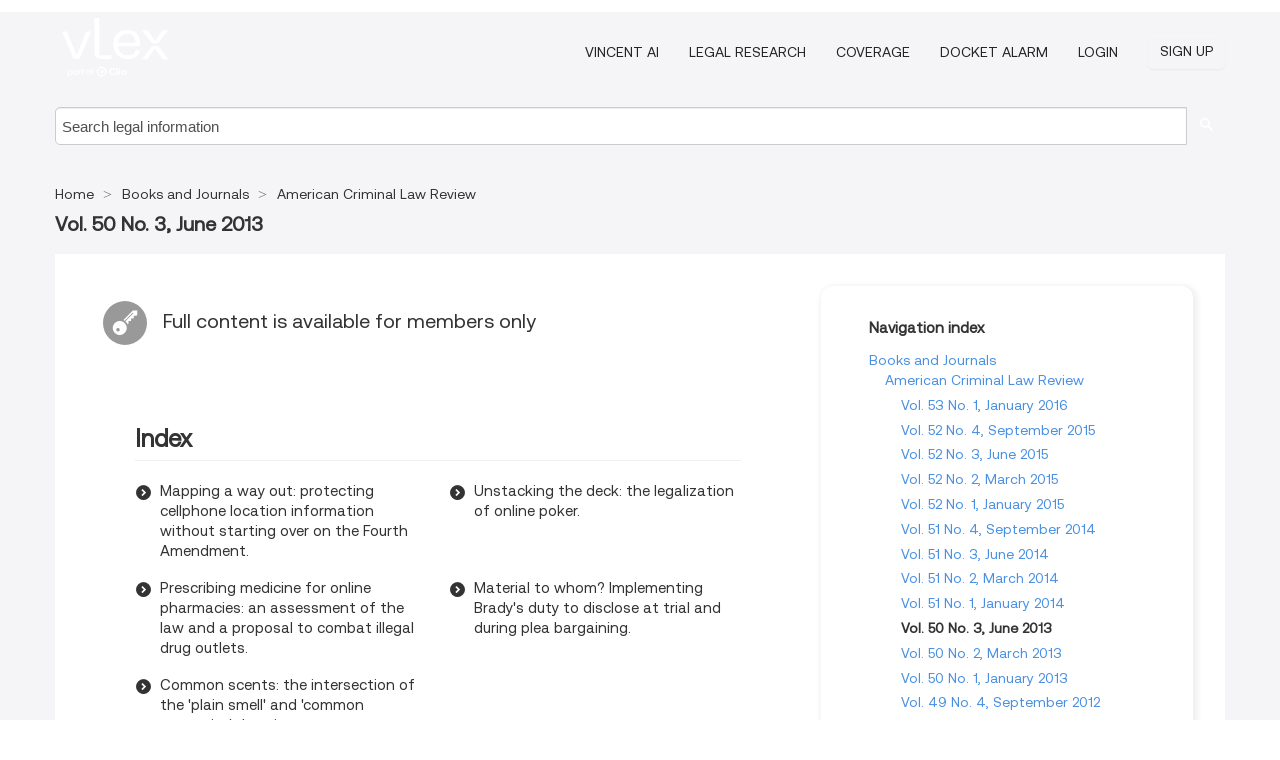

--- FILE ---
content_type: text/html; charset=utf-8
request_url: https://law-journals-books.vlex.com/source/american-criminal-law-review-2881/issue_nbr/%2350%233
body_size: 6104
content:
<!DOCTYPE html>
<html lang="en">
    <head>
        
        <link rel="preload" href="/stylesheets/font/vLex.woff" as="font" type="font/woff" crossorigin>
        
        <!-- Google Tag Manager -->
        <script>(function(w,d,s,l,i){w[l]=w[l]||[];w[l].push({'gtm.start':
        new Date().getTime(),event:'gtm.js'});var f=d.getElementsByTagName(s)[0],
        j=d.createElement(s),dl=l!='dataLayer'?'&l='+l:'';j.defer=true;j.src=
        'https://www.googletagmanager.com/gtm.js?id='+i+dl;f.parentNode.insertBefore(j,f);
        })(window,document,'script','dataLayer','GTM-PJMJX5');</script>
        <!-- End Google Tag Manager -->
        
        <link rel="icon" media="(prefers-color-scheme: light)" href="/facade-img/favicon-light.svg?t=1763021373405" />
        <link rel="icon" media="(prefers-color-scheme: dark)" href="/facade-img/favicon-dark.svg?t=1763021373405" />
        <!--[if lte IE 9]>
                <script src="/js/polyfill.js?t=1763021373405"></script>
        <![endif]-->
        <script>
            // Object.assign polyfill for IE11
            if (typeof Object.assign != 'function') {
                // Must be writable: true, enumerable: false, configurable: true
                Object.defineProperty(Object, "assign", {
                    value: function assign(target, varArgs) { // .length of function is 2
                        'use strict';
                        if (target == null) { // TypeError if undefined or null
                            throw new TypeError('Cannot convert undefined or null to object');
                        }

                        var to = Object(target);
                
                        for (var index = 1; index < arguments.length; index++) {
                            var nextSource = arguments[index];
                    
                            if (nextSource != null) { // Skip over if undefined or null
                                for (var nextKey in nextSource) {
                                    // Avoid bugs when hasOwnProperty is shadowed
                                    if (Object.prototype.hasOwnProperty.call(nextSource, nextKey)) {
                                        to[nextKey] = nextSource[nextKey];
                                    }
                                }
                            }
                        }
                        return to;
                    },
                    writable: true,
                    configurable: true
                });
            }
        </script>

        <meta http-equiv="Content-Type" content="text/html; charset=UTF-8">
        <meta charset="utf-8">


        
        <meta property="og:site_name" content="vLex"/>
                <meta property="og:url" content="https://law-journals-books.vlex.com/source/american-criminal-law-review-2881/issue_nbr/%2350%233"/>
        
        <meta property="og:type" content="article"/>
        
            <meta property="og:title" content="Vol. 50 No. 3, June 2013 - American Criminal Law Review - Books and Journals"/>
        
            <meta property="og:image" content="http://law-journals-books.vlex.com/facade-img/meta-og.png" />
        
        
            <meta name="twitter:image" content="http://law-journals-books.vlex.com/facade-img/meta-og.png" />

        <meta content="Law" name="classification">



        <title>Vol. 50 No. 3, June 2013 - American Criminal Law Review - Books and Journals
        </title>

        <meta name="viewport" content="width=device-width, initial-scale=1.0">
            <meta name="description" content="Vol. 50 No. 3, June 2013 - American Criminal Law Review">
            <meta content="en" http-equiv="content-language">


            <meta name="robots" content="index,follow" />
            <meta name="googlebot" content="index,follow" />
        <meta name="title" content="Vol. 50 No. 3, June 2013 - American Criminal Law Review - Books and Journals - vLex" />
                <link rel="canonical" href="https://law-journals-books.vlex.com/source/american-criminal-law-review-2881/issue_nbr/%2350%233"/>

        

        <script async src="https://www.googletagmanager.com/gtag/js?id=GA_MEASUREMENT_ID"></script>
        <script>
            window.dataLayer = window.dataLayer || [];
            function gtag() { dataLayer.push(arguments); }
            gtag('js', new Date());
        
            // Provide the IDs of the GA4 properties you want to track.
                gtag('config', 'G-VZEM72P2C6', { cookieDomain: 'none', name: 'US'});
        
        
        
        
            var sendNoBounceEvent = function(time) {
            setTimeout(function() {
                gtag('event', 'Over ' + time + ' seconds', {
                'event_category': 'NoBounce'
                });
            }, time * 1000);
            };
        
            sendNoBounceEvent(30);
            sendNoBounceEvent(60);
            sendNoBounceEvent(120);
            sendNoBounceEvent(180);
        
            function gaAll() {
                var args = arguments;
                gtag('get', 'conversion_linker', function(result) {
                    var trackers = result.creationData;
                    for (var i = 0; i < trackers.length; i++) {
                    var cloned_args = Array.prototype.slice.call(args, 0);
                    cloned_args[0] = trackers[i].name + "." + args[0];
                    gtag.apply(this, cloned_args);
                    }
                });
            }
        </script>
        	<link href="/stylesheets/facade-min.css?t=1763021373405" rel="stylesheet">
        

        <!--[if lt IE 9]>
            <script src="/js/html5.js?t=1763021373405"></script>
            <script src="/js/ie8.js?t=1763021373405"></script>
            <link href="/stylesheets/ie8css/css.css?t=1763021373405" rel="stylesheet">
            <link href="/stylesheets/ie8css/vlex.css?t=1763021373405" rel="stylesheet">
        <![endif]-->

        <!--[if lte IE 9]>
            <script src="/js/placeholder_ie.js?t=1763021373405"></script>
        <![endif]-->

        <!-- ClickTale Top part -->
        <script type="text/javascript">
            var WRInitTime=(new Date()).getTime();
        </script>
        <!-- ClickTale end of Top part -->
        <script type="application/ld+json">{"@context":"https://schema.org","@type":"BreadcrumbList","itemListElement":[{"@type":"ListItem","position":"1","name":"Home","item":"https://us.vlex.com"},{"@type":"ListItem","position":2,"name":"Books and Journals","item":"http://law-journals-books.vlex.com"},{"@type":"ListItem","position":3,"name":"American Criminal Law Review","item":"http://law-journals-books.vlex.com/source/american-criminal-law-review-2881"}]}</script>
    </head>

    <body class="page page-index   "  data-webapp-path='/#sources/2881/issues/345869'  data-country="US" >

        <!-- Google Tag Manager (noscript) -->
        <noscript><iframe src="https://www.googletagmanager.com/ns.html?id=GTM-PJMJX5"
        height="0" width="0" style="display:none;visibility:hidden"></iframe></noscript>
        <!-- End Google Tag Manager (noscript) -->

        <div class="hide
            
            
            
            "
            id="page_attr" 
             data-webapp-path='/#sources/2881/issues/345869' 
             data-country="US"
             content_type='4' 
            data-locale='en'>
        </div>


            <div id="navigation" class="wrapper ">
              <div class="navbar  navbar-static-top">
                <!--Header & Branding region-->
                <div class="header">
                  <div class="header-inner container">
                    <div class="row-fluid header-nav-container">
                      <div class="span3 to-home">
                        <a href="/">
                          <!--branding/logo-->
                          <span class="brand-logo" title="Home" style="display: flex; align-items: center; margin-bottom: 5px;">
                            <img src="/facade-img/vLex-logo.svg?t=1763021373405" title="vLex United States" alt="vLex United States" />
                            
                          </span>
                        </a>
                      </div>
                      <div class="span9 form-holder">
                        <div>
                          <div class="menu-toggle" onclick="$('.nav-menu').toggleClass('nav-menu--open', 500); $(this).toggleClass('open');">
                            <div class="hamburger"></div>
                          </div>
                          <ul class="nav-menu">
                              <li><a href="//vlex.com/products/vincent-ai" rel="nofollow">VINCENT AI</a></li>
                           
                              <li><a href="//vlex.com/products/legal-research" rel="nofollow">Legal Research</a></li>
            
                            
                              <li><a href="//vlex.com/jurisdictions/US" rel="nofollow">Coverage</a></li>
            
                              <li><a href="//vlex.com/products/docket-alarm" rel="nofollow">DOCKET ALARM</a></li>
                           
                           
                            <li><a href="https://login.vlex.com?next_webapp_url=/#sources/2881/issues/345869" rel="nofollow">Login</a></li>
                          
                            <li>
                              <a href="/freetrial/signup/US?webapp_path=/#sources/2881/issues/345869" class="btn signup" rel="nofollow">
                                Sign Up
                              </a>
                            </li>
                          </ul>
                          
            
                        </div>
                      </div>
                    </div>
                  </div>
                </div>
                <div class="head-container-searchbar">
                  <div class="form-inline search-form">
                    <form onsubmit="return validate_search(this);" method="get" action="/search" enctype="multipart/form-data" class="onsubmit-search">
                      <input class='placeholder search-input-subheader' type="text" name="q" id="searchinfo" placeholder="Search legal information" required />
                      <button type="submit" class="btn btn-header search-button-subheader"><i class="icon-Buscador"></i></button>
                    </form>
                  </div>
                </div>
              </div>
            </div>
		<vlex-design-system>
        <div id="content" class="seoArea">
    <div class="container extended block-net">
        <div class="container">

            
            <ul class="breadcrumb">
            	<li>
            		<a href="/">
            			<span>
            					Home
            			</span>
            		</a>
            	</li>
            
            		<li>
            			<a href="https://law-journals-books.vlex.com/">
            				<span>Books and Journals</span>
            			</a>
            		</li>
            		<li>
            			<a href="https://law-journals-books.vlex.com/source/american-criminal-law-review-2881">
            				<span>American Criminal Law Review</span>
            			</a>
            		</li>
            </ul>
            <h1 class="big"></i><strong>Vol. 50 No. 3, June 2013</strong></h1>

            <div class="row">
                <div class="span8">
                    <div id="main-content" class="abovebox bg_white clearfix left-content-area">
                        <div class="clearfix call-to-action">
                            <p class="title-icon small pull-left exclusive-content"><i class="icon-Propietario"></i>Full content is available for members only</p>
                        </div>
                        <div class="sources">

                                <div class="sources">
                                    <div class="item clearfix">
                                        <p class="ta3">Index</p>
                                        <ul class="ul_flechas-t2 row-fluid">
                                                <li class="span6"><a href="https://law-journals-books.vlex.com/vid/mapping-way-out-protecting-635815617" title="Mapping a way out: protecting cellphone location information without starting over on the Fourth Amendment.">Mapping a way out: protecting cellphone location information without starting over on the Fourth Amendment.</a></li>
                                                <li class="span6"><a href="https://law-journals-books.vlex.com/vid/unstacking-the-deck-the-635815621" title="Unstacking the deck: the legalization of online poker.">Unstacking the deck: the legalization of online poker.</a></li>
                                                <li class="span6"><a href="https://law-journals-books.vlex.com/vid/prescribing-medicine-for-online-635815625" title="Prescribing medicine for online pharmacies: an assessment of the law and a proposal to combat illegal drug outlets.">Prescribing medicine for online pharmacies: an assessment of the law and a proposal to combat illegal drug outlets.</a></li>
                                                <li class="span6"><a href="https://law-journals-books.vlex.com/vid/material-to-whom-implementing-635815629" title="Material to whom? Implementing Brady&#x27;s duty to disclose at trial and during plea bargaining.">Material to whom? Implementing Brady&#x27;s duty to disclose at trial and during plea bargaining.</a></li>
                                                <li class="span6"><a href="https://law-journals-books.vlex.com/vid/common-scents-the-intersection-635815633" title="Common scents: the intersection of the &#x27;plain smell&#x27; and &#x27;common enterprise&#x27; doctrines.">Common scents: the intersection of the &#x27;plain smell&#x27; and &#x27;common enterprise&#x27; doctrines.</a></li>
                                        </ul>
                                    </div>
                                </div>

                        </div>
                    </div>
                </div>

                
                <div class="span4 sidebar hidden-phone">
                           
                    <div class="topic-path">
                        <div class="bg_white abovebox directory">
                            <div class="topic-path-heading">Navigation index</div>
                            <ul class="ancestors unstyled">
                                <li>
                                    <span class="ancestor">
                                        <a href="https://law-journals-books.vlex.com/"
                                            title="Books and Journals">Books and Journals</a>
                                    </span>
                                </li>
                            <ul class="ancestors unstyled">
                                <li>
                                    <span class="ancestor">
                                        <a href="https://law-journals-books.vlex.com/source/american-criminal-law-review-2881"
                                            title="American Criminal Law Review">American Criminal Law Review</a>
                                    </span>
                                </li>
                                <ul class="ancestors unstyled">
                                    <li>
                                        <span class="title">
                                            <span>
                                                <a href="https://law-journals-books.vlex.com/source/american-criminal-law-review-2881/issue_nbr/%2353%231" title="Vol. 53 No. 1, January 2016">Vol. 53 No. 1, January 2016</a>
                                            </span>
                                        </span>
                                    </li>
                                    <li>
                                        <span class="title">
                                            <span>
                                                <a href="https://law-journals-books.vlex.com/source/american-criminal-law-review-2881/issue_nbr/%2352%234" title="Vol. 52 No. 4, September 2015">Vol. 52 No. 4, September 2015</a>
                                            </span>
                                        </span>
                                    </li>
                                    <li>
                                        <span class="title">
                                            <span>
                                                <a href="https://law-journals-books.vlex.com/source/american-criminal-law-review-2881/issue_nbr/%2352%233" title="Vol. 52 No. 3, June 2015">Vol. 52 No. 3, June 2015</a>
                                            </span>
                                        </span>
                                    </li>
                                    <li>
                                        <span class="title">
                                            <span>
                                                <a href="https://law-journals-books.vlex.com/source/american-criminal-law-review-2881/issue_nbr/%2352%232" title="Vol. 52 No. 2, March 2015">Vol. 52 No. 2, March 2015</a>
                                            </span>
                                        </span>
                                    </li>
                                    <li>
                                        <span class="title">
                                            <span>
                                                <a href="https://law-journals-books.vlex.com/source/american-criminal-law-review-2881/issue_nbr/%2352%231" title="Vol. 52 No. 1, January 2015">Vol. 52 No. 1, January 2015</a>
                                            </span>
                                        </span>
                                    </li>
                                    <li>
                                        <span class="title">
                                            <span>
                                                <a href="https://law-journals-books.vlex.com/source/american-criminal-law-review-2881/issue_nbr/%2351%234" title="Vol. 51 No. 4, September 2014">Vol. 51 No. 4, September 2014</a>
                                            </span>
                                        </span>
                                    </li>
                                    <li>
                                        <span class="title">
                                            <span>
                                                <a href="https://law-journals-books.vlex.com/source/american-criminal-law-review-2881/issue_nbr/%2351%233" title="Vol. 51 No. 3, June 2014">Vol. 51 No. 3, June 2014</a>
                                            </span>
                                        </span>
                                    </li>
                                    <li>
                                        <span class="title">
                                            <span>
                                                <a href="https://law-journals-books.vlex.com/source/american-criminal-law-review-2881/issue_nbr/%2351%232" title="Vol. 51 No. 2, March 2014">Vol. 51 No. 2, March 2014</a>
                                            </span>
                                        </span>
                                    </li>
                                    <li>
                                        <span class="title">
                                            <span>
                                                <a href="https://law-journals-books.vlex.com/source/american-criminal-law-review-2881/issue_nbr/%2351%231" title="Vol. 51 No. 1, January 2014">Vol. 51 No. 1, January 2014</a>
                                            </span>
                                        </span>
                                    </li>
                                    <li>
                                        <span class="title">
                                            <span>Vol. 50 No. 3, June 2013</span>
                                        </span>
                                    </li>
                                    <li>
                                        <span class="title">
                                            <span>
                                                <a href="https://law-journals-books.vlex.com/source/american-criminal-law-review-2881/issue_nbr/%2350%232" title="Vol. 50 No. 2, March 2013">Vol. 50 No. 2, March 2013</a>
                                            </span>
                                        </span>
                                    </li>
                                    <li>
                                        <span class="title">
                                            <span>
                                                <a href="https://law-journals-books.vlex.com/source/american-criminal-law-review-2881/issue_nbr/%2350%231" title="Vol. 50 No. 1, January 2013">Vol. 50 No. 1, January 2013</a>
                                            </span>
                                        </span>
                                    </li>
                                    <li>
                                        <span class="title">
                                            <span>
                                                <a href="https://law-journals-books.vlex.com/source/american-criminal-law-review-2881/issue_nbr/%2349%234" title="Vol. 49 No. 4, September 2012">Vol. 49 No. 4, September 2012</a>
                                            </span>
                                        </span>
                                    </li>
                                    <li>
                                        <span class="title">
                                            <span>
                                                <a href="https://law-journals-books.vlex.com/source/american-criminal-law-review-2881/issue_nbr/%2349%233" title="Vol. 49 No. 3, June 2012">Vol. 49 No. 3, June 2012</a>
                                            </span>
                                        </span>
                                    </li>
                                    <li>
                                        <span class="title">
                                            <span>
                                                <a href="https://law-journals-books.vlex.com/source/american-criminal-law-review-2881/issue_nbr/%2349-2" title="No. 49-2, March 2012">No. 49-2, March 2012</a>
                                            </span>
                                        </span>
                                    </li>
                                    <li>
                                        <span class="title">
                                            <span>
                                                <a href="https://law-journals-books.vlex.com/source/american-criminal-law-review-2881/issue_nbr/%2349%232" title="Vol. 49 No. 2, March 2012">Vol. 49 No. 2, March 2012</a>
                                            </span>
                                        </span>
                                    </li>
                                    <li>
                                        <span class="title">
                                            <span>
                                                <a href="https://law-journals-books.vlex.com/source/american-criminal-law-review-2881/issue_nbr/%2349%231" title="Vol. 49 No. 1, January 2012">Vol. 49 No. 1, January 2012</a>
                                            </span>
                                        </span>
                                    </li>
                                    <li>
                                        <span class="title">
                                            <span>
                                                <a href="https://law-journals-books.vlex.com/source/american-criminal-law-review-2881/issue_nbr/%2348%234" title="Vol. 48 No. 4, September 2011">Vol. 48 No. 4, September 2011</a>
                                            </span>
                                        </span>
                                    </li>
                                    <li>
                                        <span class="title">
                                            <span>
                                                <a href="https://law-journals-books.vlex.com/source/american-criminal-law-review-2881/issue_nbr/%2348%233" title="Vol. 48 No. 3, June 2011">Vol. 48 No. 3, June 2011</a>
                                            </span>
                                        </span>
                                    </li>
                                    <li>
                                        <span class="title">
                                            <span>
                                                <a href="https://law-journals-books.vlex.com/source/american-criminal-law-review-2881/issue_nbr/%2348%232" title="Vol. 48 No. 2, March 2011">Vol. 48 No. 2, March 2011</a>
                                            </span>
                                        </span>
                                    </li>
                                </ul>
                            </ul>
                            </ul>
                        </div>
                    </div>
                
                
                
                
                
                
                
                
                        
                
                    <div class="banners text-center">
                    </div>
                </div>                <div class="bottom_ad">
                </div>
            </div>
        </div>
    </div>
</div>

		</vlex-design-system>
        
        <script type="text/javascript">
            
            function isFlashEnabled() {
                var hasFlash = false;
                try {
                    var fo = new ActiveXObject('ShockwaveFlash.ShockwaveFlash');
                    if(fo) hasFlash = true;
                }
                catch(e) {
                    if(navigator.mimeTypes ["application/x-shockwave-flash"] != undefined) hasFlash = true;
                    }
                return hasFlash;
            }


        </script>

        <script>
            // ConsoleDummy polyfill - so console stataments do not crash IE
            // https://github.com/andyet/ConsoleDummy.js/blob/master/ConsoleDummy.js
            (function(e){function t(){}for(var n="assert,count,debug,dir,dirxml,error,exception,group,groupCollapsed,groupEnd,info,log,markTimeline,profile,profileEnd,time,timeEnd,trace,warn".split(","),r;r=n.pop();){e[r]=e[r]||t}})(window.console=window.console||{})
        </script>

        <script src="https://code.jquery.com/jquery-3.5.1.min.js" integrity="sha384-ZvpUoO/+PpLXR1lu4jmpXWu80pZlYUAfxl5NsBMWOEPSjUn/6Z/hRTt8+pR6L4N2" crossorigin="anonymous"></script>
        
        	<link rel="preload" href="/js/facade-min.js?t=1763021373405" as="script">
        	<!-- fallback for IE (does not support preload) -->
        	<script src="/js/facade-min.js?t=1763021373405"></script>

        <script>
            //Reduce font for too long titles
            if ($("h1").text().length > 150) {
                $("h1").css({"font-size": "19px", 'line-height': '1.3em'})
            }

        </script>

            <footer id="footer" class="container extended">
              <div class="container">
                <div class="row-fluid topfooter">
                  <div class="span2">
                      <img src="/facade-img/vLex-logo.svg?t=1763021373405" title="vLex" alt="vLex" />
                  </div>
                  <div class="span5">
                      <div class="block">
                      </div>
                  </div>
                  <div class="span5">
                    <div class="block row-fluid">
                      <div class="span7 tel">
                            <p><i class="icon-Movil"></i>1-929-605-4013</p>
                      </div>
                          <div class="social-media pull-right hidden-phone">
                              <a aria-label="twitter" href="https://twitter.com/vlex" target="_blank"><i class="icon-twitter"></i></a>
            
                              <a aria-label="facebook" href="https://www.facebook.com/vlexusa" target="_blank"><i class="icon-facebook"></i></a>
            
                              <a aria-label="linkedin" href="https://www.linkedin.com/company/vlex" target="_blank"><i class="icon-linkedin"></i></a>
            
            
                          </div>
                    </div>
                  </div>
                </div>
                  <div class="footer-menu clearfix row-fluid hidden-phone">
                      <ul class="span3">
                            <li><a href="https://us.vlex.com/libraries/513" aria-label="Legislation" title="Legislation">Legislation</a></li>
                            <li><a href="https://forms.vlex.com/" aria-label="Contracts" title="Contracts">Contracts</a></li>
                            <li><a href="https://us.vlex.com/libraries/acts-session-laws-943" aria-label="Acts and Session Laws" title="Acts and Session Laws">Acts and Session Laws</a></li>
                            <li><a href="https://us.vlex.com/all_sources" aria-label="All sources" title="All sources">All sources</a></li>
                      </ul>
                      <ul class="span3">
                            <li><a href="https://case-law.vlex.com/" aria-label="Case Law" title="Case Law">Case Law</a></li>
                            <li><a href="https://us.vlex.com/libraries/958" aria-label="Congressional Materials" title="Congressional Materials">Congressional Materials</a></li>
                            <li><a href="https://constitutions.vlex.com/" aria-label="Constitutions" title="Constitutions">Constitutions</a></li>
                      </ul>
                      <ul class="span3">
                            <li><a href="https://us.vlex.com/libraries/500" aria-label="Administrative Materials" title="Administrative Materials">Administrative Materials</a></li>
                            <li><a href="https://regulations.vlex.com/" aria-label="Regulations" title="Regulations">Regulations</a></li>
                            <li><a href="https://us.vlex.com/libraries/rules-and-guidelines-941" aria-label="Rules and Guidelines" title="Rules and Guidelines">Rules and Guidelines</a></li>
                      </ul>
                      <ul class="span3">
                            <li><a href="https://law-journals-books.vlex.com/" aria-label="Books and Journals" title="Books and Journals">Books and Journals</a></li>
                            <li><a href="https://us.vlex.com/libraries/corporate-filings-957" aria-label="Corporate Filings" title="Corporate Filings">Corporate Filings</a></li>
                            <li><a href="https://us-code.vlex.com/" aria-label="Statutes" title="Statutes">Statutes</a></li>
                      </ul>
                  </div>
            
                <div class="subfooter">
                    <ul class="inline">
                        <li><a rel="nofollow" href="https://vlex.com/terms-of-service/" title="Terms of use">Terms of use</a></li>
                    </ul>
                    <p  class="inline pull-right">©2026 vLex.com All rights reserved</p>
                </div>
              </div>
            </footer>
            


        <!--Scripts -->

        <!--[if lte IE 9]>
            <script>placeholder_ie($("input.placeholder"));</script>
        <![endif]-->

        

        <!--[if lt IE 9]>
        <script src="/stylesheets/ie8css/script.js?t=1763021373405"></script>
        <![endif]-->


        <script>    
            if ($("#pdf-container").length > 0) {
            if ($(".content-content").length > 0 && $("#pdf-container").width() > $(".content-content").width()) {
                var scale = $(".content-content").width() / $("#pdf-container").width()
                $("#pdf-container").css({transform: "scale(" + scale + ")", transformOrigin: "0 0"})

                // adjusting the height after scaling it
                $("#pdf-container").parent()
                    .css("height", $("#pdf-container")[0].getBoundingClientRect().height)
                    .css("margin-bottom", "2rem");
            }
            $(".inset-ad").remove();
            }
        </script>  

    </body>
</html>
